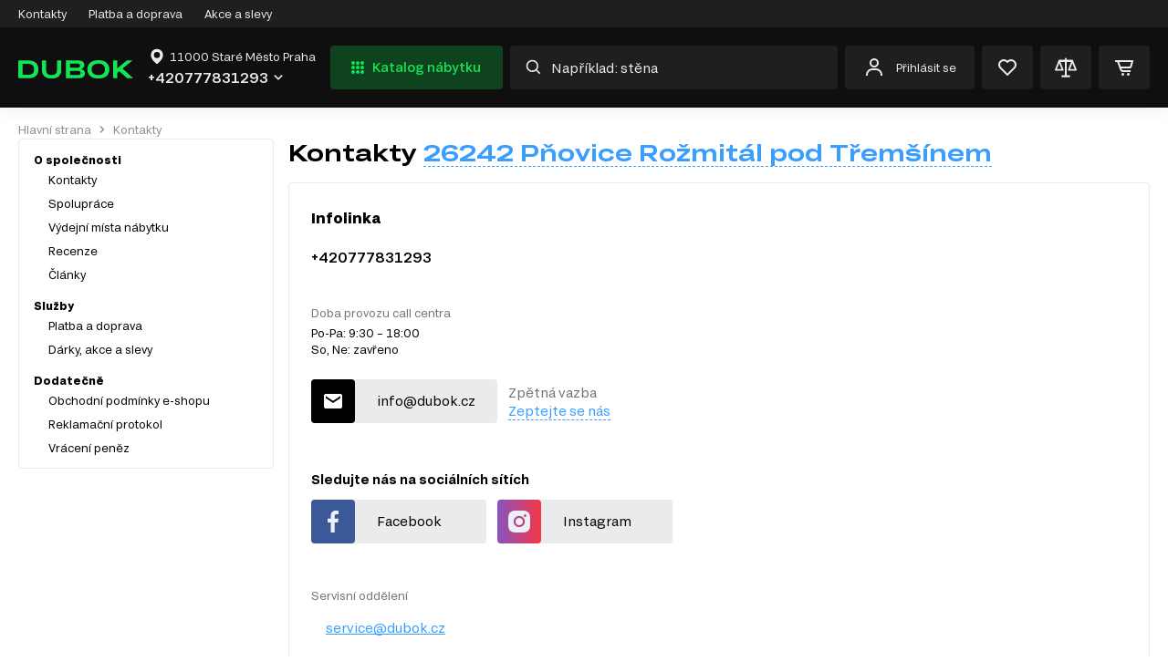

--- FILE ---
content_type: text/html; charset=utf-8
request_url: https://www.google.com/recaptcha/api2/anchor?ar=1&k=6LeN-UgqAAAAACeBXJFlzKzbdvKEqWosJo7r-mQV&co=aHR0cHM6Ly9kdWJvay5jejo0NDM.&hl=en&v=PoyoqOPhxBO7pBk68S4YbpHZ&size=invisible&anchor-ms=20000&execute-ms=30000&cb=hhv0s1fm7bzp
body_size: 48591
content:
<!DOCTYPE HTML><html dir="ltr" lang="en"><head><meta http-equiv="Content-Type" content="text/html; charset=UTF-8">
<meta http-equiv="X-UA-Compatible" content="IE=edge">
<title>reCAPTCHA</title>
<style type="text/css">
/* cyrillic-ext */
@font-face {
  font-family: 'Roboto';
  font-style: normal;
  font-weight: 400;
  font-stretch: 100%;
  src: url(//fonts.gstatic.com/s/roboto/v48/KFO7CnqEu92Fr1ME7kSn66aGLdTylUAMa3GUBHMdazTgWw.woff2) format('woff2');
  unicode-range: U+0460-052F, U+1C80-1C8A, U+20B4, U+2DE0-2DFF, U+A640-A69F, U+FE2E-FE2F;
}
/* cyrillic */
@font-face {
  font-family: 'Roboto';
  font-style: normal;
  font-weight: 400;
  font-stretch: 100%;
  src: url(//fonts.gstatic.com/s/roboto/v48/KFO7CnqEu92Fr1ME7kSn66aGLdTylUAMa3iUBHMdazTgWw.woff2) format('woff2');
  unicode-range: U+0301, U+0400-045F, U+0490-0491, U+04B0-04B1, U+2116;
}
/* greek-ext */
@font-face {
  font-family: 'Roboto';
  font-style: normal;
  font-weight: 400;
  font-stretch: 100%;
  src: url(//fonts.gstatic.com/s/roboto/v48/KFO7CnqEu92Fr1ME7kSn66aGLdTylUAMa3CUBHMdazTgWw.woff2) format('woff2');
  unicode-range: U+1F00-1FFF;
}
/* greek */
@font-face {
  font-family: 'Roboto';
  font-style: normal;
  font-weight: 400;
  font-stretch: 100%;
  src: url(//fonts.gstatic.com/s/roboto/v48/KFO7CnqEu92Fr1ME7kSn66aGLdTylUAMa3-UBHMdazTgWw.woff2) format('woff2');
  unicode-range: U+0370-0377, U+037A-037F, U+0384-038A, U+038C, U+038E-03A1, U+03A3-03FF;
}
/* math */
@font-face {
  font-family: 'Roboto';
  font-style: normal;
  font-weight: 400;
  font-stretch: 100%;
  src: url(//fonts.gstatic.com/s/roboto/v48/KFO7CnqEu92Fr1ME7kSn66aGLdTylUAMawCUBHMdazTgWw.woff2) format('woff2');
  unicode-range: U+0302-0303, U+0305, U+0307-0308, U+0310, U+0312, U+0315, U+031A, U+0326-0327, U+032C, U+032F-0330, U+0332-0333, U+0338, U+033A, U+0346, U+034D, U+0391-03A1, U+03A3-03A9, U+03B1-03C9, U+03D1, U+03D5-03D6, U+03F0-03F1, U+03F4-03F5, U+2016-2017, U+2034-2038, U+203C, U+2040, U+2043, U+2047, U+2050, U+2057, U+205F, U+2070-2071, U+2074-208E, U+2090-209C, U+20D0-20DC, U+20E1, U+20E5-20EF, U+2100-2112, U+2114-2115, U+2117-2121, U+2123-214F, U+2190, U+2192, U+2194-21AE, U+21B0-21E5, U+21F1-21F2, U+21F4-2211, U+2213-2214, U+2216-22FF, U+2308-230B, U+2310, U+2319, U+231C-2321, U+2336-237A, U+237C, U+2395, U+239B-23B7, U+23D0, U+23DC-23E1, U+2474-2475, U+25AF, U+25B3, U+25B7, U+25BD, U+25C1, U+25CA, U+25CC, U+25FB, U+266D-266F, U+27C0-27FF, U+2900-2AFF, U+2B0E-2B11, U+2B30-2B4C, U+2BFE, U+3030, U+FF5B, U+FF5D, U+1D400-1D7FF, U+1EE00-1EEFF;
}
/* symbols */
@font-face {
  font-family: 'Roboto';
  font-style: normal;
  font-weight: 400;
  font-stretch: 100%;
  src: url(//fonts.gstatic.com/s/roboto/v48/KFO7CnqEu92Fr1ME7kSn66aGLdTylUAMaxKUBHMdazTgWw.woff2) format('woff2');
  unicode-range: U+0001-000C, U+000E-001F, U+007F-009F, U+20DD-20E0, U+20E2-20E4, U+2150-218F, U+2190, U+2192, U+2194-2199, U+21AF, U+21E6-21F0, U+21F3, U+2218-2219, U+2299, U+22C4-22C6, U+2300-243F, U+2440-244A, U+2460-24FF, U+25A0-27BF, U+2800-28FF, U+2921-2922, U+2981, U+29BF, U+29EB, U+2B00-2BFF, U+4DC0-4DFF, U+FFF9-FFFB, U+10140-1018E, U+10190-1019C, U+101A0, U+101D0-101FD, U+102E0-102FB, U+10E60-10E7E, U+1D2C0-1D2D3, U+1D2E0-1D37F, U+1F000-1F0FF, U+1F100-1F1AD, U+1F1E6-1F1FF, U+1F30D-1F30F, U+1F315, U+1F31C, U+1F31E, U+1F320-1F32C, U+1F336, U+1F378, U+1F37D, U+1F382, U+1F393-1F39F, U+1F3A7-1F3A8, U+1F3AC-1F3AF, U+1F3C2, U+1F3C4-1F3C6, U+1F3CA-1F3CE, U+1F3D4-1F3E0, U+1F3ED, U+1F3F1-1F3F3, U+1F3F5-1F3F7, U+1F408, U+1F415, U+1F41F, U+1F426, U+1F43F, U+1F441-1F442, U+1F444, U+1F446-1F449, U+1F44C-1F44E, U+1F453, U+1F46A, U+1F47D, U+1F4A3, U+1F4B0, U+1F4B3, U+1F4B9, U+1F4BB, U+1F4BF, U+1F4C8-1F4CB, U+1F4D6, U+1F4DA, U+1F4DF, U+1F4E3-1F4E6, U+1F4EA-1F4ED, U+1F4F7, U+1F4F9-1F4FB, U+1F4FD-1F4FE, U+1F503, U+1F507-1F50B, U+1F50D, U+1F512-1F513, U+1F53E-1F54A, U+1F54F-1F5FA, U+1F610, U+1F650-1F67F, U+1F687, U+1F68D, U+1F691, U+1F694, U+1F698, U+1F6AD, U+1F6B2, U+1F6B9-1F6BA, U+1F6BC, U+1F6C6-1F6CF, U+1F6D3-1F6D7, U+1F6E0-1F6EA, U+1F6F0-1F6F3, U+1F6F7-1F6FC, U+1F700-1F7FF, U+1F800-1F80B, U+1F810-1F847, U+1F850-1F859, U+1F860-1F887, U+1F890-1F8AD, U+1F8B0-1F8BB, U+1F8C0-1F8C1, U+1F900-1F90B, U+1F93B, U+1F946, U+1F984, U+1F996, U+1F9E9, U+1FA00-1FA6F, U+1FA70-1FA7C, U+1FA80-1FA89, U+1FA8F-1FAC6, U+1FACE-1FADC, U+1FADF-1FAE9, U+1FAF0-1FAF8, U+1FB00-1FBFF;
}
/* vietnamese */
@font-face {
  font-family: 'Roboto';
  font-style: normal;
  font-weight: 400;
  font-stretch: 100%;
  src: url(//fonts.gstatic.com/s/roboto/v48/KFO7CnqEu92Fr1ME7kSn66aGLdTylUAMa3OUBHMdazTgWw.woff2) format('woff2');
  unicode-range: U+0102-0103, U+0110-0111, U+0128-0129, U+0168-0169, U+01A0-01A1, U+01AF-01B0, U+0300-0301, U+0303-0304, U+0308-0309, U+0323, U+0329, U+1EA0-1EF9, U+20AB;
}
/* latin-ext */
@font-face {
  font-family: 'Roboto';
  font-style: normal;
  font-weight: 400;
  font-stretch: 100%;
  src: url(//fonts.gstatic.com/s/roboto/v48/KFO7CnqEu92Fr1ME7kSn66aGLdTylUAMa3KUBHMdazTgWw.woff2) format('woff2');
  unicode-range: U+0100-02BA, U+02BD-02C5, U+02C7-02CC, U+02CE-02D7, U+02DD-02FF, U+0304, U+0308, U+0329, U+1D00-1DBF, U+1E00-1E9F, U+1EF2-1EFF, U+2020, U+20A0-20AB, U+20AD-20C0, U+2113, U+2C60-2C7F, U+A720-A7FF;
}
/* latin */
@font-face {
  font-family: 'Roboto';
  font-style: normal;
  font-weight: 400;
  font-stretch: 100%;
  src: url(//fonts.gstatic.com/s/roboto/v48/KFO7CnqEu92Fr1ME7kSn66aGLdTylUAMa3yUBHMdazQ.woff2) format('woff2');
  unicode-range: U+0000-00FF, U+0131, U+0152-0153, U+02BB-02BC, U+02C6, U+02DA, U+02DC, U+0304, U+0308, U+0329, U+2000-206F, U+20AC, U+2122, U+2191, U+2193, U+2212, U+2215, U+FEFF, U+FFFD;
}
/* cyrillic-ext */
@font-face {
  font-family: 'Roboto';
  font-style: normal;
  font-weight: 500;
  font-stretch: 100%;
  src: url(//fonts.gstatic.com/s/roboto/v48/KFO7CnqEu92Fr1ME7kSn66aGLdTylUAMa3GUBHMdazTgWw.woff2) format('woff2');
  unicode-range: U+0460-052F, U+1C80-1C8A, U+20B4, U+2DE0-2DFF, U+A640-A69F, U+FE2E-FE2F;
}
/* cyrillic */
@font-face {
  font-family: 'Roboto';
  font-style: normal;
  font-weight: 500;
  font-stretch: 100%;
  src: url(//fonts.gstatic.com/s/roboto/v48/KFO7CnqEu92Fr1ME7kSn66aGLdTylUAMa3iUBHMdazTgWw.woff2) format('woff2');
  unicode-range: U+0301, U+0400-045F, U+0490-0491, U+04B0-04B1, U+2116;
}
/* greek-ext */
@font-face {
  font-family: 'Roboto';
  font-style: normal;
  font-weight: 500;
  font-stretch: 100%;
  src: url(//fonts.gstatic.com/s/roboto/v48/KFO7CnqEu92Fr1ME7kSn66aGLdTylUAMa3CUBHMdazTgWw.woff2) format('woff2');
  unicode-range: U+1F00-1FFF;
}
/* greek */
@font-face {
  font-family: 'Roboto';
  font-style: normal;
  font-weight: 500;
  font-stretch: 100%;
  src: url(//fonts.gstatic.com/s/roboto/v48/KFO7CnqEu92Fr1ME7kSn66aGLdTylUAMa3-UBHMdazTgWw.woff2) format('woff2');
  unicode-range: U+0370-0377, U+037A-037F, U+0384-038A, U+038C, U+038E-03A1, U+03A3-03FF;
}
/* math */
@font-face {
  font-family: 'Roboto';
  font-style: normal;
  font-weight: 500;
  font-stretch: 100%;
  src: url(//fonts.gstatic.com/s/roboto/v48/KFO7CnqEu92Fr1ME7kSn66aGLdTylUAMawCUBHMdazTgWw.woff2) format('woff2');
  unicode-range: U+0302-0303, U+0305, U+0307-0308, U+0310, U+0312, U+0315, U+031A, U+0326-0327, U+032C, U+032F-0330, U+0332-0333, U+0338, U+033A, U+0346, U+034D, U+0391-03A1, U+03A3-03A9, U+03B1-03C9, U+03D1, U+03D5-03D6, U+03F0-03F1, U+03F4-03F5, U+2016-2017, U+2034-2038, U+203C, U+2040, U+2043, U+2047, U+2050, U+2057, U+205F, U+2070-2071, U+2074-208E, U+2090-209C, U+20D0-20DC, U+20E1, U+20E5-20EF, U+2100-2112, U+2114-2115, U+2117-2121, U+2123-214F, U+2190, U+2192, U+2194-21AE, U+21B0-21E5, U+21F1-21F2, U+21F4-2211, U+2213-2214, U+2216-22FF, U+2308-230B, U+2310, U+2319, U+231C-2321, U+2336-237A, U+237C, U+2395, U+239B-23B7, U+23D0, U+23DC-23E1, U+2474-2475, U+25AF, U+25B3, U+25B7, U+25BD, U+25C1, U+25CA, U+25CC, U+25FB, U+266D-266F, U+27C0-27FF, U+2900-2AFF, U+2B0E-2B11, U+2B30-2B4C, U+2BFE, U+3030, U+FF5B, U+FF5D, U+1D400-1D7FF, U+1EE00-1EEFF;
}
/* symbols */
@font-face {
  font-family: 'Roboto';
  font-style: normal;
  font-weight: 500;
  font-stretch: 100%;
  src: url(//fonts.gstatic.com/s/roboto/v48/KFO7CnqEu92Fr1ME7kSn66aGLdTylUAMaxKUBHMdazTgWw.woff2) format('woff2');
  unicode-range: U+0001-000C, U+000E-001F, U+007F-009F, U+20DD-20E0, U+20E2-20E4, U+2150-218F, U+2190, U+2192, U+2194-2199, U+21AF, U+21E6-21F0, U+21F3, U+2218-2219, U+2299, U+22C4-22C6, U+2300-243F, U+2440-244A, U+2460-24FF, U+25A0-27BF, U+2800-28FF, U+2921-2922, U+2981, U+29BF, U+29EB, U+2B00-2BFF, U+4DC0-4DFF, U+FFF9-FFFB, U+10140-1018E, U+10190-1019C, U+101A0, U+101D0-101FD, U+102E0-102FB, U+10E60-10E7E, U+1D2C0-1D2D3, U+1D2E0-1D37F, U+1F000-1F0FF, U+1F100-1F1AD, U+1F1E6-1F1FF, U+1F30D-1F30F, U+1F315, U+1F31C, U+1F31E, U+1F320-1F32C, U+1F336, U+1F378, U+1F37D, U+1F382, U+1F393-1F39F, U+1F3A7-1F3A8, U+1F3AC-1F3AF, U+1F3C2, U+1F3C4-1F3C6, U+1F3CA-1F3CE, U+1F3D4-1F3E0, U+1F3ED, U+1F3F1-1F3F3, U+1F3F5-1F3F7, U+1F408, U+1F415, U+1F41F, U+1F426, U+1F43F, U+1F441-1F442, U+1F444, U+1F446-1F449, U+1F44C-1F44E, U+1F453, U+1F46A, U+1F47D, U+1F4A3, U+1F4B0, U+1F4B3, U+1F4B9, U+1F4BB, U+1F4BF, U+1F4C8-1F4CB, U+1F4D6, U+1F4DA, U+1F4DF, U+1F4E3-1F4E6, U+1F4EA-1F4ED, U+1F4F7, U+1F4F9-1F4FB, U+1F4FD-1F4FE, U+1F503, U+1F507-1F50B, U+1F50D, U+1F512-1F513, U+1F53E-1F54A, U+1F54F-1F5FA, U+1F610, U+1F650-1F67F, U+1F687, U+1F68D, U+1F691, U+1F694, U+1F698, U+1F6AD, U+1F6B2, U+1F6B9-1F6BA, U+1F6BC, U+1F6C6-1F6CF, U+1F6D3-1F6D7, U+1F6E0-1F6EA, U+1F6F0-1F6F3, U+1F6F7-1F6FC, U+1F700-1F7FF, U+1F800-1F80B, U+1F810-1F847, U+1F850-1F859, U+1F860-1F887, U+1F890-1F8AD, U+1F8B0-1F8BB, U+1F8C0-1F8C1, U+1F900-1F90B, U+1F93B, U+1F946, U+1F984, U+1F996, U+1F9E9, U+1FA00-1FA6F, U+1FA70-1FA7C, U+1FA80-1FA89, U+1FA8F-1FAC6, U+1FACE-1FADC, U+1FADF-1FAE9, U+1FAF0-1FAF8, U+1FB00-1FBFF;
}
/* vietnamese */
@font-face {
  font-family: 'Roboto';
  font-style: normal;
  font-weight: 500;
  font-stretch: 100%;
  src: url(//fonts.gstatic.com/s/roboto/v48/KFO7CnqEu92Fr1ME7kSn66aGLdTylUAMa3OUBHMdazTgWw.woff2) format('woff2');
  unicode-range: U+0102-0103, U+0110-0111, U+0128-0129, U+0168-0169, U+01A0-01A1, U+01AF-01B0, U+0300-0301, U+0303-0304, U+0308-0309, U+0323, U+0329, U+1EA0-1EF9, U+20AB;
}
/* latin-ext */
@font-face {
  font-family: 'Roboto';
  font-style: normal;
  font-weight: 500;
  font-stretch: 100%;
  src: url(//fonts.gstatic.com/s/roboto/v48/KFO7CnqEu92Fr1ME7kSn66aGLdTylUAMa3KUBHMdazTgWw.woff2) format('woff2');
  unicode-range: U+0100-02BA, U+02BD-02C5, U+02C7-02CC, U+02CE-02D7, U+02DD-02FF, U+0304, U+0308, U+0329, U+1D00-1DBF, U+1E00-1E9F, U+1EF2-1EFF, U+2020, U+20A0-20AB, U+20AD-20C0, U+2113, U+2C60-2C7F, U+A720-A7FF;
}
/* latin */
@font-face {
  font-family: 'Roboto';
  font-style: normal;
  font-weight: 500;
  font-stretch: 100%;
  src: url(//fonts.gstatic.com/s/roboto/v48/KFO7CnqEu92Fr1ME7kSn66aGLdTylUAMa3yUBHMdazQ.woff2) format('woff2');
  unicode-range: U+0000-00FF, U+0131, U+0152-0153, U+02BB-02BC, U+02C6, U+02DA, U+02DC, U+0304, U+0308, U+0329, U+2000-206F, U+20AC, U+2122, U+2191, U+2193, U+2212, U+2215, U+FEFF, U+FFFD;
}
/* cyrillic-ext */
@font-face {
  font-family: 'Roboto';
  font-style: normal;
  font-weight: 900;
  font-stretch: 100%;
  src: url(//fonts.gstatic.com/s/roboto/v48/KFO7CnqEu92Fr1ME7kSn66aGLdTylUAMa3GUBHMdazTgWw.woff2) format('woff2');
  unicode-range: U+0460-052F, U+1C80-1C8A, U+20B4, U+2DE0-2DFF, U+A640-A69F, U+FE2E-FE2F;
}
/* cyrillic */
@font-face {
  font-family: 'Roboto';
  font-style: normal;
  font-weight: 900;
  font-stretch: 100%;
  src: url(//fonts.gstatic.com/s/roboto/v48/KFO7CnqEu92Fr1ME7kSn66aGLdTylUAMa3iUBHMdazTgWw.woff2) format('woff2');
  unicode-range: U+0301, U+0400-045F, U+0490-0491, U+04B0-04B1, U+2116;
}
/* greek-ext */
@font-face {
  font-family: 'Roboto';
  font-style: normal;
  font-weight: 900;
  font-stretch: 100%;
  src: url(//fonts.gstatic.com/s/roboto/v48/KFO7CnqEu92Fr1ME7kSn66aGLdTylUAMa3CUBHMdazTgWw.woff2) format('woff2');
  unicode-range: U+1F00-1FFF;
}
/* greek */
@font-face {
  font-family: 'Roboto';
  font-style: normal;
  font-weight: 900;
  font-stretch: 100%;
  src: url(//fonts.gstatic.com/s/roboto/v48/KFO7CnqEu92Fr1ME7kSn66aGLdTylUAMa3-UBHMdazTgWw.woff2) format('woff2');
  unicode-range: U+0370-0377, U+037A-037F, U+0384-038A, U+038C, U+038E-03A1, U+03A3-03FF;
}
/* math */
@font-face {
  font-family: 'Roboto';
  font-style: normal;
  font-weight: 900;
  font-stretch: 100%;
  src: url(//fonts.gstatic.com/s/roboto/v48/KFO7CnqEu92Fr1ME7kSn66aGLdTylUAMawCUBHMdazTgWw.woff2) format('woff2');
  unicode-range: U+0302-0303, U+0305, U+0307-0308, U+0310, U+0312, U+0315, U+031A, U+0326-0327, U+032C, U+032F-0330, U+0332-0333, U+0338, U+033A, U+0346, U+034D, U+0391-03A1, U+03A3-03A9, U+03B1-03C9, U+03D1, U+03D5-03D6, U+03F0-03F1, U+03F4-03F5, U+2016-2017, U+2034-2038, U+203C, U+2040, U+2043, U+2047, U+2050, U+2057, U+205F, U+2070-2071, U+2074-208E, U+2090-209C, U+20D0-20DC, U+20E1, U+20E5-20EF, U+2100-2112, U+2114-2115, U+2117-2121, U+2123-214F, U+2190, U+2192, U+2194-21AE, U+21B0-21E5, U+21F1-21F2, U+21F4-2211, U+2213-2214, U+2216-22FF, U+2308-230B, U+2310, U+2319, U+231C-2321, U+2336-237A, U+237C, U+2395, U+239B-23B7, U+23D0, U+23DC-23E1, U+2474-2475, U+25AF, U+25B3, U+25B7, U+25BD, U+25C1, U+25CA, U+25CC, U+25FB, U+266D-266F, U+27C0-27FF, U+2900-2AFF, U+2B0E-2B11, U+2B30-2B4C, U+2BFE, U+3030, U+FF5B, U+FF5D, U+1D400-1D7FF, U+1EE00-1EEFF;
}
/* symbols */
@font-face {
  font-family: 'Roboto';
  font-style: normal;
  font-weight: 900;
  font-stretch: 100%;
  src: url(//fonts.gstatic.com/s/roboto/v48/KFO7CnqEu92Fr1ME7kSn66aGLdTylUAMaxKUBHMdazTgWw.woff2) format('woff2');
  unicode-range: U+0001-000C, U+000E-001F, U+007F-009F, U+20DD-20E0, U+20E2-20E4, U+2150-218F, U+2190, U+2192, U+2194-2199, U+21AF, U+21E6-21F0, U+21F3, U+2218-2219, U+2299, U+22C4-22C6, U+2300-243F, U+2440-244A, U+2460-24FF, U+25A0-27BF, U+2800-28FF, U+2921-2922, U+2981, U+29BF, U+29EB, U+2B00-2BFF, U+4DC0-4DFF, U+FFF9-FFFB, U+10140-1018E, U+10190-1019C, U+101A0, U+101D0-101FD, U+102E0-102FB, U+10E60-10E7E, U+1D2C0-1D2D3, U+1D2E0-1D37F, U+1F000-1F0FF, U+1F100-1F1AD, U+1F1E6-1F1FF, U+1F30D-1F30F, U+1F315, U+1F31C, U+1F31E, U+1F320-1F32C, U+1F336, U+1F378, U+1F37D, U+1F382, U+1F393-1F39F, U+1F3A7-1F3A8, U+1F3AC-1F3AF, U+1F3C2, U+1F3C4-1F3C6, U+1F3CA-1F3CE, U+1F3D4-1F3E0, U+1F3ED, U+1F3F1-1F3F3, U+1F3F5-1F3F7, U+1F408, U+1F415, U+1F41F, U+1F426, U+1F43F, U+1F441-1F442, U+1F444, U+1F446-1F449, U+1F44C-1F44E, U+1F453, U+1F46A, U+1F47D, U+1F4A3, U+1F4B0, U+1F4B3, U+1F4B9, U+1F4BB, U+1F4BF, U+1F4C8-1F4CB, U+1F4D6, U+1F4DA, U+1F4DF, U+1F4E3-1F4E6, U+1F4EA-1F4ED, U+1F4F7, U+1F4F9-1F4FB, U+1F4FD-1F4FE, U+1F503, U+1F507-1F50B, U+1F50D, U+1F512-1F513, U+1F53E-1F54A, U+1F54F-1F5FA, U+1F610, U+1F650-1F67F, U+1F687, U+1F68D, U+1F691, U+1F694, U+1F698, U+1F6AD, U+1F6B2, U+1F6B9-1F6BA, U+1F6BC, U+1F6C6-1F6CF, U+1F6D3-1F6D7, U+1F6E0-1F6EA, U+1F6F0-1F6F3, U+1F6F7-1F6FC, U+1F700-1F7FF, U+1F800-1F80B, U+1F810-1F847, U+1F850-1F859, U+1F860-1F887, U+1F890-1F8AD, U+1F8B0-1F8BB, U+1F8C0-1F8C1, U+1F900-1F90B, U+1F93B, U+1F946, U+1F984, U+1F996, U+1F9E9, U+1FA00-1FA6F, U+1FA70-1FA7C, U+1FA80-1FA89, U+1FA8F-1FAC6, U+1FACE-1FADC, U+1FADF-1FAE9, U+1FAF0-1FAF8, U+1FB00-1FBFF;
}
/* vietnamese */
@font-face {
  font-family: 'Roboto';
  font-style: normal;
  font-weight: 900;
  font-stretch: 100%;
  src: url(//fonts.gstatic.com/s/roboto/v48/KFO7CnqEu92Fr1ME7kSn66aGLdTylUAMa3OUBHMdazTgWw.woff2) format('woff2');
  unicode-range: U+0102-0103, U+0110-0111, U+0128-0129, U+0168-0169, U+01A0-01A1, U+01AF-01B0, U+0300-0301, U+0303-0304, U+0308-0309, U+0323, U+0329, U+1EA0-1EF9, U+20AB;
}
/* latin-ext */
@font-face {
  font-family: 'Roboto';
  font-style: normal;
  font-weight: 900;
  font-stretch: 100%;
  src: url(//fonts.gstatic.com/s/roboto/v48/KFO7CnqEu92Fr1ME7kSn66aGLdTylUAMa3KUBHMdazTgWw.woff2) format('woff2');
  unicode-range: U+0100-02BA, U+02BD-02C5, U+02C7-02CC, U+02CE-02D7, U+02DD-02FF, U+0304, U+0308, U+0329, U+1D00-1DBF, U+1E00-1E9F, U+1EF2-1EFF, U+2020, U+20A0-20AB, U+20AD-20C0, U+2113, U+2C60-2C7F, U+A720-A7FF;
}
/* latin */
@font-face {
  font-family: 'Roboto';
  font-style: normal;
  font-weight: 900;
  font-stretch: 100%;
  src: url(//fonts.gstatic.com/s/roboto/v48/KFO7CnqEu92Fr1ME7kSn66aGLdTylUAMa3yUBHMdazQ.woff2) format('woff2');
  unicode-range: U+0000-00FF, U+0131, U+0152-0153, U+02BB-02BC, U+02C6, U+02DA, U+02DC, U+0304, U+0308, U+0329, U+2000-206F, U+20AC, U+2122, U+2191, U+2193, U+2212, U+2215, U+FEFF, U+FFFD;
}

</style>
<link rel="stylesheet" type="text/css" href="https://www.gstatic.com/recaptcha/releases/PoyoqOPhxBO7pBk68S4YbpHZ/styles__ltr.css">
<script nonce="-8yEc2E89-0kBiT-awb8ag" type="text/javascript">window['__recaptcha_api'] = 'https://www.google.com/recaptcha/api2/';</script>
<script type="text/javascript" src="https://www.gstatic.com/recaptcha/releases/PoyoqOPhxBO7pBk68S4YbpHZ/recaptcha__en.js" nonce="-8yEc2E89-0kBiT-awb8ag">
      
    </script></head>
<body><div id="rc-anchor-alert" class="rc-anchor-alert"></div>
<input type="hidden" id="recaptcha-token" value="[base64]">
<script type="text/javascript" nonce="-8yEc2E89-0kBiT-awb8ag">
      recaptcha.anchor.Main.init("[\x22ainput\x22,[\x22bgdata\x22,\x22\x22,\[base64]/[base64]/[base64]/[base64]/cjw8ejpyPj4+eil9Y2F0Y2gobCl7dGhyb3cgbDt9fSxIPWZ1bmN0aW9uKHcsdCx6KXtpZih3PT0xOTR8fHc9PTIwOCl0LnZbd10/dC52W3ddLmNvbmNhdCh6KTp0LnZbd109b2Yoeix0KTtlbHNle2lmKHQuYkImJnchPTMxNylyZXR1cm47dz09NjZ8fHc9PTEyMnx8dz09NDcwfHx3PT00NHx8dz09NDE2fHx3PT0zOTd8fHc9PTQyMXx8dz09Njh8fHc9PTcwfHx3PT0xODQ/[base64]/[base64]/[base64]/bmV3IGRbVl0oSlswXSk6cD09Mj9uZXcgZFtWXShKWzBdLEpbMV0pOnA9PTM/bmV3IGRbVl0oSlswXSxKWzFdLEpbMl0pOnA9PTQ/[base64]/[base64]/[base64]/[base64]\x22,\[base64]\\u003d\\u003d\x22,\x22RsKDfUbCiipawoJCw5zCh2RfdCRHw7zCg2Aswrp1A8OPHcOeBSgpISBqwpzCp2B3woDCkVfCu0zDkcK2XUrCkE9WFcOlw7F+w6ASHsOxIlsYRsOFV8KYw6xbw5cvNgZha8O1w4HCp8OxL8KkAi/CqsKHMcKMwp3DlcOfw4YYw6bDrMO2wqp/Jioxwo3DjMOnTVfDtcO8TcOXwr80UMOIQ1NZWhzDm8K7csKOwqfCkMOxcG/CgRTDr2nCpxpyX8OAMsORwozDj8OJwq9ewqpkTHhuOcOEwo0RGsOLSwPCjsKEbkLDqzcHVER0NVzCscKkwpQvLxzCicKCdkTDjg/CvsKkw4N1CcOrwq7Ck8KxbsONFWvDs8KMwpMFwqnCicKdw5jDgELCkm0Dw5kFwqI9w5XCi8KlwpfDocOJRMK1LsO8w450wqTDvsKlwr9Ow6zCgh9eMsKjP8OaZXPCt8KmH3HClMO0w4cmw7hnw4MJHcOTZMKow6MKw5vCvmHDisKnwp/CiMO1Gw0gw5IAVMKRasKfZsK+dMOqSDfCtxMgwpnDjMOJwoPCpFZod8K5TUgMSMOVw65ZwpxmO3HDlRRTw5Rlw5PCmsKvw7cWA8O9wqHCl8O/FGHCocKvw7MCw5xew7MkIMKkw759w4N/ATnDux7Cl8KFw6Utw704w53Cj8KsJcKbXybDuMOCFsOSGXrCmsKBHhDDtm1kfRPDtCvDu1kNe8OFGcKCwqPDssK0QcKewro7w5cQUmEYwrEhw5DCs8O7YsKLw6M4wrY9McK3wqXCjcONwp0SHcK3w7Rmwp3ChkLCtsO5w6XCscK/[base64]/w5PCmMO3XHUDecOBIsOzw53ChMO9RcKcw6kgJcKcwo/DqjpXV8KDd8OnIMO6NsKvCCrDscOdVUtwNz9Ywq9GFh9HKMKbwqZfdjBQw58Yw4HCjxzDpkd8wptqeyTCt8K9wqMLDsO7wrEvwq7DonfChyxwGUnClsK6N8OsBWTDvl3DtjMkw7HCh0RNOcKAwpduQizDlsOOwoXDjcOAw6bCkMOqW8OgOMKgX8OFUMOSwrp/RMKyexcWwq/DkErDjMKJS8Oqw4wmdsOZQcO5w7xqw7MkwovCvMK/RC7DmgLCjxAAwqrCilvClMOFdcOIwpIRcsK4Oyh5w54tUMOcBB0iXUlPwqPCr8Kuw4TDsicHccKnwoVyF0vDtTQ9d8OLW8Kjwqpqw6Bqw75EwpHDmcK1JsObecKFwoDDnVfDmEIywpfCt8KrGMOdUMO+b8OTUMO8HMKocsKLCAdkdcOfPQtxHHYKwqwgJsODw7/CpMOKwqTCsnLDhzzCrcOlZMK9Y0h0wpIiOxpMLcKww6IzH8Oqw7/CosOhLWoZd8K7wpvCnnRWwqvCkB3CiT11w6BkSRwjw7XDg113SErCix5Gw4HCjgLCrFUDw6hYCMKIw63DqB/[base64]/FsOWw6DDnMOeZsKUGMO8w6rCjTc2w4fCvcKiZcK7EzTCgkUAwpzCosKhw67Dt8KAw6MmIsO3w5k9EMOgEHgywqDDtG8MBlw8Fh3DnmzDnhxpWBfCv8O5w59Cd8K0Ox56wpJhfsOOw7Jzw6HCsHArJMOtw4RJfMKmw7wdc2N/wppOwowFwr3DtMKrw5DDs1NYw48dw6jDvg1xb8KNwpp9fsKOPgzCmi/DtEg8esKbT1bCnQl2P8K5JsKlw6XChxzDulddwr4swr0Vw6p3w4PDrsK2w6nDk8KdP0TDsyp1REgPVCxcwpQcwqJrwr8Cw51lChnCnRXCn8K2woNHw6Ngw4/[base64]/Cs8KdKcKJcwRvd2bDv8O7OcOhJH0Iw4pRw5rDhxYIw6fDpsK+wpc+w6wTeFUfOy9Owq9EwpHCgls7b8Kiw5zCmwAxfSzDoCR5HsKuRsOzSRfDoMO0wrQQI8KjMA92w4sFw73DtsO4Lz/DuGfDjcKpG04zw5LCpMKpw67Cu8OFwpDCsHkRwpHCizfCusOhIlRhYTYMwqHCt8Okw6TClMK0w7cZSQNzTU0gwo3CtWDDjGzCisOVw7nDocKHdljDkk/[base64]/DjsKYwr09D8Kxwp/DrGXCl8KdNxxtGsKyQ8OmwqjCscKPw6sTwqjDmEIdw6rDgMKkw55kKcOkfcKzVFTCtcOBIsK0wqUIGU8gBcKhwoFBwppSB8KEJMKiw6DDgBPCi8KWUMOzQl/CssK9TcKZJcOiw5JQwo7DksOTWQ09VsOEcwQZw6ZIw7F/[base64]/wqTDnBzCtMKlwp1Fw7FiwqLDnDh7T8KnB304wpdPw5cEwq/CgA41a8K8w4ZLwr/Du8Ohw4TCsQ8mCHnDrcOLwoQ4w6/CsHJsWMOTX8KIw59jwq0OeVPCusO/wrTDqy1cw4XCt2oMw4PDs2Mnw7/[base64]/CmsKoRMKJX2YUCnI4c2pgwqMDFiHDj8OqwrUXCjM/w54hDkbCi8Osw6LCnUnDmsOucMOYf8KBw40yW8OJEAk6aAM/cmzDhALDvcOzZMKJw5DDrMKgdyvDvcKFRRXCrcKhFQp9McKmW8OXwpvDlxTDh8K+w6nDscOawr/[base64]/XcO2wq/[base64]/w7LCucKmwokkwr8cwo7DgD5fw57DrXNWwr/[base64]/CuVkJLMK/NcONw43Cv3jCkE4+wq0bTsOBCQE0wp5TAH7DtsKaw4x1wrZ3eHzDn3IQfcKvw6J9HMO1H2DCkMK8wq3DhCDDm8OCwpF0w5ddWsOBScKiw4zDk8KZeB3Dk8KJw5zDlMOELnvDtk/DkwECwpw/wr/[base64]/[base64]/DusKqwrrCjWVvwqLChsOMc8O5woc/GgvCgMOqQgAdw6nDpDbDlwR7wr1YBkx7amnChm3CmcO8IwrDlMK3wpAPecKYwpHDk8Okw4DCrsKzwrvCs0DCsnPDncK7XnHCt8OheT3DoMO/wovDt2jDn8KsQxDDr8KTPMK/wqzDnlbDgEJjwqgzNT3CuMOjPcOxaMKgAMKnDcKtwo0CBGjCpQ/[base64]/DrlvCgMO8w7tpNRdwwrrCiXxewqV9PMOpw6HDqHZjw53DtMKFH8KwHgXCuyTDt350wpp6wqs7DcKEb2Nww77CtsOQwoPCssODwoTDn8OYDsKsfsKjwqvCtMKdw53DnMKeJsKHwpAVwp1xTMOXw6jCnsO9w4bDscOfw5PCsw5ewr/CtHcRCyjCtjbClAMWwoTDkcO3Q8O0woLDicKRwoo6X03ChSTCvsK8w7PCrDMNwo0SX8Ozw7HCisKrw4HClMOTI8OfWsKpw57DjsOyw4jChQXCiUM/w5LCglXCjVQbwoPCnRd5wojDuVdKwrvCpXzCuE/[base64]/w6HClMK7XsKPH8OrRHTChsO+bwlqw4t+RcKuHsKswpzDiDZILnDDrkw9w6FJw44lPyxoAsOaQMOZwqYewrJzw6dkUcOUwq5dw58xYsKRBcOAwo8tw5bDosKwKgpIKxTCnMOKwr/CksOow5XChcKywrhhPVXDpcO5ZcOww6/Csyd6fcKtw6p3ImLChsKmwrjDmhTDnsKuKDDDqg3Cp3NYXcOSWjPDs8OAwq80wqTDk1kpDXNhNsOwwp8LVMKsw6oFDFzCu8OxIEnDi8Ohw7FWw4jCgMKGw7RRVxEpw6/[base64]/DuU/DrALDsnJhw7hnMU/DvMOSwozCgsKaw5nCo8OdScKlV8Oww5fCokrCtsKnwpgKwobCvnxfw7/DlMKmARoPwqzDoAbDtR7ChcOfw7rCvkY7wq5Uw7zCq8OLIcKIR8OeYHJnByU/XMKGwo8Sw5o6e0AYZcOmCnkqDR7DmzlRS8OCKhY8KMKiK1PCvUrCnWIVw4N+w4jCo8Kzw65bwp3DpTosBDZLwr7DoMO4w4PCnGPDtHzDosKxwocYw7/ChgoWwoPCiFHDgMKow77DoEAewrAqw751w4jDg13DukTDunfDhMKpIzLDg8KBwpPCrGslwp5zfMKlwqwMOsKieMKOw4bDgcOQdhzDpMKdwoZuwqtOwofClDBtIEnDlcKDw6bCuBxbU8KIwq/Cl8KbQSnDiMK0w7Z8X8Kvw4IvZcOqw4wwNMOucjPDosOoesOYaknDujxNwo0QbnvCscKvwonDg8OWwpXDtMOqZWxrwoLDl8Kvwrw7THzChsOnYGrDg8OYFmzDicOQwocvTMOLMsKMw4h7V2rDtcKzw6jDmyvCvMK0w6/CiXLDmcK7wp8ic1hwA1J2wpPDu8OzRiHDugE9ccOtw7JGw7oRw70COmnCncOfAl/CrcKsCsOtw7DCrixjw7rCkiROwpBUwrzDhCLDq8OKwrB6GcK+woDDr8KJw6XCuMKkwrRmPATDtRRYaMOAwofCucKow6bCkcKvw57CssKwKsOqSHfCssOSw6Y/[base64]/CiTjCizxlKE98bgYPwqR5w7nCrsO5wqvCqsKePsOVw5pCwqcnw7sxwq/Dl8OhwrDDg8KiPMK1Eycnf0VPXcO4w5RFwrkKwqUlwqLCpyYmJnZQbcKjL8KMWk7CrMOZfyRUwrHCu8OvwoLChXfDvUfDn8OhwpnCmMKtw4h1wr3DucONw7LCnjh1OsK+wpTDvcKHw7Z2fcOrw7vCtcOEw554LcOLJA7CkV0HwqTCqsO/IWTDpTh4w617YWBsdWTCrMO0YDIrw6NswphiTGJVNHUcw5fDi8KBwpB/wpQFIGgnUcKaPQpcCcK1wpHCocKXSMO6VcO3w5TDq8K3IsKYFMO/[base64]/DhMKrwo/Dr2JYwoV2w5oow4fDrsKiQ8KRw4p0JcOTUcOodz7CgcK0wognw7/Clx/Cuy14einCkwcpwp3DjUIZeXTChCbCk8KQXsOOwoJJRzLDvMO0aWAlwrPCkcOew5LDp8KjdsK1w4JnMnbDqsOKdmJhw6zCqhjDlsOgw5zDrj/ClEHCuMOyUm9taMKRw44AVRfDq8KMw60RAi/DrcOvVsK4XQg6PcKhaSM3D8KTUsKGOwwqbcKMwr3DjsK0PMKdQSUtw4PDmx0rw5TCliLDgcOAw682AW7CkcKjWsKHG8OrasKPKQFjw7MWw6DCmyTDhMOCMzLCgMKgwoDDhMKSKsKiAGA6GsK+w5bCogIbYUwKwpvDhMOMIsOWGAZ/Q8OQwr7DmcKGw79Kw5fDpcK/eC3Cmmh5ZSENRcOAw6RRwqnDrkTDhsKjJcO/TsOCaFciwoZmUQB2R2N3w4Esw6DDvsKxJMKIwqrDvl7DmcKYesKNw55/w6law4YRckFTRwTDoi4yfcKqwoJUQxrDscOHW2l9w7Vmb8OIHcOkcg0Bw6wxCcKCw4nCnsK8fBHCjcOyN3wmw78hXTx+bcKgwrbCoVF9N8OLw7HCs8KVwq3CogrChcK4w6LDhMOVdcONwpvDs8O3L8KAwqnDn8Ojw7U0fMOFwo48w7/CiAhmwrEvw6oVwpIRYRbCvx9Ww7E2QMOEd8OlecKJwrVUE8KxdsKTw6jCtcOCfcKvw6PCuCoULnrCm3/[base64]/TlvDh8K7wpYwwrJWSsK5a0bDn2l8QsKNw4TDvXF/Bm8Cw4LCvjNWw5YJw4LCmDXDv1trEcK4eGDChsKlwos5QhvDmD7DtCkUwr7DvMOLfMOJw4Bcw7vCtcK3P1IPGsORw4rCs8K/c8O7TzrDi2ENdsOEw6/CvDlnw54wwrpQSUjDncOreizCv3xCV8KOw6cEdGLCjXvDvsK9w5fDpBvCncKsw6Rsw7/DnkxPW2oHNglLwpk6wrTCjCDCrCzDj2Jew7V8BGQkATjDqsKpE8Ocw79QUgFUeDXDrMKuWB9gTldxbcOXSsKQcyJjew/CpsODW8KPGWlASAd+ZSo0wpPDmwx1CMKswqrChAHCuCRiw4c/woEcM1kiw5nDn0TCuW3Cg8KGw71fw5QPXcOZw6x0wrjCv8K3GmbDmMOpf8KPKcOiw57DpcO1w6XCuRXDlyozVhHCoDFaOjrCosO+w5Fvwo7Dv8KQw43DiQg+w6sWMmLCvDknwp/CuBzDpWcgworDpFjDsD/CqMKFw7otWsOUJsKzw7TDuMKCS0MFw4PCrsOtKBA1bcOXcxvDgz0Ew5HDqExdesOQwqFJThXDjWE1w7LDmMOSwrJbwrBIwp7DnMO/wqNRMEvCqT9/wpNkw4XCrcOVdsKXw73DlsKvEA1xw4EtQMKhG0jDumt3LGrCtcK6CEzDscK9w4zDrzBQwo/CusOCwrY4w7LCmcOWw5/CrcKDMsKHXURcFcOzwqQFG2HCv8OkwpzDq0bDv8Okw53Cq8KRTm9SfE3CmDrCmMKwICfDjmPDoVPCq8OqwrBbw5tQw6/[base64]/DrgLDk8KIUsK8X8K/wprDksK+cgDCrMOiwrvCtzgZw7vCnV9sSMKaXH1jwqnDrFbCosKSwr/DucOiw4YLdcOOwpPCksO1DcO+woJlwqfDuMK0w53ChcKxHkYIwr5PLynDjlPDrW3CjBjCqWLDqcO8UFEQw7bCsy3Dl28sYwnCk8K9DcOkwoXCqMO9HMOOw7HDg8ObwopJfxJgF0EqW1wSw4nCgsKHwpbDlERxUjBIw5PCgyBmDsOCdWI/ZMOAFnB1dC7CgcOtwoIDKXrDhjTDnmHClsKLWcOxw40Le8Orw5nDtn7CkRjCuyPDksKvDEQlwo5kwo7CoEHDtTkJw7lJJAwNe8KJIsOEw67CvsO5V0rDi8KoUcO2wrYqFsKmw5Qqw5nDkzklb8KpfShuSsKvwr06w4DDnQXDjkN2Ml/Dn8K7wrgywoPCinrCusKkwrwOw6NXICTCsyJ0wrnDtMKHFMKfw4JVw6BpVsOBY0gGw4LCsgDDncOlwpkyC2Y7J2jCtGDCkXIQwrDDoxrCi8OScUbChsKSYW/Cj8KfU2Jiw4vDg8O/wrzDisOBJl0lS8OZw6ZVEnVRwqM/BsKabcO6w4xqe8OpDC88VsOXYsKXw5HCrsOuwpoLVcKQPxHCgcO6IEfCkcK/[base64]/w7IwSsOowoPChsOSTsKybFLCrcO/GS7CtMK/EsO6w5HDn3bCn8OFw5jDkEPCnQnChlfDgh8Swp5Ww7MBScODwpgyfQ9/wrjDmy3DrMOSXMKwB1XDosKiw7bDpngDwqcaRsOyw7Ixw6RwBsKRcMKowrhqJmAkOcOAw5hFf8Kfw6LCpsKYLsKZG8OCwrfCqXIgIzBVw55xTQXDqiLDjDUKwoHDv0dPc8Ocw4LDisOXwrdRw6DCrXl2KcKJd8K9wqxZw7LDvsOWwq/CvMK8w7vCrsKxdFvDigJkQcKTMHhBQsO4EMKLwqDDtMONbALCmnHCmSjClhRVwql6w5MBCcKTwrLDoGgEY290w4d1HDlmw43CnUVlw5gfw7dPwqZqL8OIT1gRwq/CtF/Ci8Oxw6nCo8OhwqgSAwTCoho5w6PCp8KowpcJwr9dwoDDknzDr3PCr8OCS8KZwpobSghWWsO0R8KIcn1LUHwFScOiN8OJasO/[base64]/wrheTwsnw6hTw4LChTwDZTF6w71oScOfPcKswr/[base64]/w7UIw45VasOvw7AMPsOiMjB3f8O0w4kSw7bCilAAWxxgw7dBwo/DsTp4wpfDksOgaAhBI8K2OwzCsyvCr8KQc8OjLErDonHCr8K/ZcKewqxiwr/CpsKTCk7CtsOxSkVgwqJ2SCPDvUrChznDn1zCgV9Ew6wAw79nw5B/[base64]/CvcKMw5rDl8KIwoJMD3RHw7dhfsKPwrZVw6k0MsOGLzHDksKOw5DDg8OSwoTDkQVcw5sjMcK5w47DoCvDsMOkEMO1w5l+w4I4wpx4wo1eZ0vDk001w6sGR8Ovw61hFMKLZMOjED9Ww5XDsgDCt03ChhLDuU7CjEvDtkc/[base64]/CmsKxw4jCkMKuUxZnwr7CmCVeCcKRw6bCtCwdL3bDocK/woIkw43DvnxEGMKzwqDCiSLDsmpKwrrCgMOnw57Ch8K2w75GXsOoS0EVVMOeVFxPEStzw5bDmwBgwq9CwrNIw47DjRVBwpjDpB4ywoBXwqNzWC7Do8KUwqxIw5lBOFtiw7B+w6nCoMKQOwhiGG/DqBrDl8OSwrPDswRRw7cKw6LCsRLChcK7wo/DhFRxw79Gw605RMKswpfDujTDsF0EO2VswqfCsWfDgyrCmFBwwq/CmXbCln8pwrMPw4fDoE7DpcKLKMKLwrvDrMK3w6o4JRdPw59RAcK9w63CqEDCk8Kqw5dLwrPDm8KMwpDCoWNZw5LDrQxPYMOfPxghwqXDp8OYwrbCiBECV8OaCcOvw7VBfMOLEF5kwod/[base64]/DkcOFw7FUNWDCpzjDo8OJw5YBwr3DsMOaeh7DjsOew6AKecKnwp7Dk8KTGiokUEXDvnI/wpJWAsK/KMO1wrklwoQaw4HDuMOKF8KWw45rworCm8OAwpklw4PCpG3DsMO/[base64]/CvEkPwq5fM27CmMO3w4ZOelTDl0HDnMOQJB/DtMKQNUV2E8KQbRhcwo3Ch8ORQUhVw555agwsw4sIBiTDvMKFwp4MG8OPwoXCh8KeAVXCvsOuw6nCsSbDqsKiwoAZw5UcfnvCvMK+esKYVjrCtcKyAkLClsOxwrAqUwQUwrA7G2VcWsOEw7BVwqrCssO8w7tYFx/CoX4kwopUw4RXw5QHw6cOw4rCo8Oww5YLeMKISSvDgsKuwoNgwqzDqEnDqMOTw5QlJWlkw53DucK5w7UPICFLw5HCrWnCpcK3VsOVw7zCsX97wpZHwqUyw7jCqsKgw5UBcVzDkm/Dti/Cv8OTX8KUwohNw5DDocOMeQPCgVnDnnXCsVvDp8K4T8OvcsK3VFDDpcO/w5TCh8OLD8Kbw7rDvsK4bMKdBcKfJMOMw4VGU8OBAMOGw6HCn8KAwp8jwqVewroBw50Yw6nDu8KHw4nCu8KfQTpxHw1UXVN6wp01w7zDtcO1w5fCqUHCtsKsaxQ1wrZpE1Qpw6sAVwzDmhXCs2UcwpNlw6gKwpspw54Zwr/CjAJWXsKuw6bDqXw8wrDCr27CjsKgWcKLwojDlcKbw7DCjcO2w4nDkizDkHwjw77ChWdzEsKjw6M3wo/DpybCnMKpR8KswpvDjsK8AMO0wohiNRrDhMOAMx5fM3F/FkZSLFnDtMOvXW0bw4kewq4vGAI4wqrDsMODFEF+YcOQIkBwSCMlZMO4XMOwMsOVIcKRwrwWwpQVwrQJwr4Ew5ZNeCgiRlxww6NJdDLCssOMw45iwovCu2vDhDnDncO2w4rCgirCisK+ZsKGw6gYwrjChF89NAlvN8KbaTMDLcKHJMKVbV/CtjHCn8OyCUtkw5Uyw7dRw6XDg8OQCycwXcOIwrbCkxbDg33Cp8KKwp3ChnpOVy5wwol6wo3DoFPDjljCnBVEwrfCvEHDlk/CoSfDncO4w4ELwrhCAUrDm8Kywqo7wrM4DcKpw7zCusOfwqbCvnVBwp3CmMO9OMOYwq3CjMOqw7Z3wo3CgsKMw4FBwpvCucO9wqBqw6bDpzEjwpDCrcOSw7Fjw7JWw7MoAMK0cD7CgVPCqcKLwrYXwpDDucOuC3PCmMOsw6rCt28+aMKhw75yw6vCm8KMJsOsHz/DhXHCqSrDqTwHNcKAJhLCmMKHw5Izwr5EM8KWwqrCm2zDgsOiB0PCvVo2D8O9WcKOO0TCryXCsljDpHprWsK5wrDDqnhkTmV1ejV7UWtKwpdlGgjCgHfCrsK2wq7CqWo0MFTDgS9/E0/CksO0w7ERSsKXZFcVwrxqd3dgw6DDl8O8w73DoS0LwoMwdiUbwohSw4HCnjB+wq5SN8KBwrjCocKIw4Iiw7RxAsOuwoTDmsKjFcORwoHDjX/DqynCmcOnw4zDpTkzbBVOw5rCjS3DgcKbUBLCvhcQw7PDoy7DvzYow6l/wqbDsMOGwp9GworCpiLDhsObwoZnSAowwrEMJ8KQw7HCt1PDgE3DihDCm8OIw4JRwoPDtsK4wrfCjR9sWcOOwo3DlcKswpIBcUHDn8OvwrM5UMKkwqPCpMOVw6TCqcKKwrTDgjTDp8KowolPw4ZKw7A5VMO9fcKKwqtAFMKFw6rCosOjw6U7XR8pVFrDsw/ClFLDjlXCvlQXCcKobcOKMcKwPzJJw7sDI2zDlHHCjcOLIcKMw7PCiEhmwrpDCMONGsK+wrYJV8KZZcKdRippwo4FWghZD8Odw7HDrUnCpTVRwqnDhMKYXsKZw7/DjjPDvcOsZ8O4DCZnEsKODBtTwqYXwrYOw6BJw4A6w7BLYsOZwoYxw7nDnMOTwpkbwofDpGE8XMKVScOjHsKUw5rDhV8GX8K8FMOfQXjCtQbDklnDtQJMRV/CnwsZw63DjnXCrHo/X8Kxw4zCrMOew5fCv0F+LMOXTwUHw4UZw5XDrxHDqcKow6EmwoLDucOvYsKiD8KqZMOjasO9woIRJ8OEFXQnIMKZw7PCgsO/wpDCicKlw7fCgcO2GEF9Ak/[base64]/DlcKRDGnCicKfw6dGU8K+MgITEQrDrlEUwr5zIhvDpWDDjcOtw68DwoBdwrtNAsOHwrhFEsKpwrwKLSM/w5zDvsO+AsOvMj4fwq1XScKZwpJeP1JMw5PDhcOaw7YCV3vCrsOGAsODwrnCvMKIw5LDvhTChMKdGg7DmlLCpm7Drxp8McOywrnCiTHDon87UFHDuxoEw5jDkcOAL0cgw5d8wrkNwpLCvcO8w7YBwocMwqPDvsKlOsO5ZsK7OcKQwp/CosKvwp4RW8OqbTpyw5/Co8KOQHNFLSpNZkx9w5rCikAvAR4fQHvDvynDl1DCvnc8w7HDgT0+wpXDkh/[base64]/[base64]/[base64]/GsKJdHMUwrDDpsKqb8KRJ8Kqw5powobCuUIuwrEFLwjDqmNdw40DRnTCtcOeYipiRFDDrsO8bhDCnjfDiQV/QCZBwrrCqkHDqTFgw6nDu0Ivwpc4wq5rH8Ovw59sPE/DqcKzw6B+GiA5GcOfw5bDmUAjMz3DnDDCqcODwqB3w53DhDXDkcOqWsOJwqjDg8K5w79ew7cEw73DmMOnwoJGwqFPw7LCpMOeNsK4acK0fF84AcOcw7LCk8O4NcKrw5rCpGbDjsKfZAzDsMOkERlQwrl/WsOZVcOQL8O2JcKPwrjDlR5AwqdFw7UVwo0Xw5vCnMKqwr/[base64]/DoyFlwoIgw77CmMOyQsKTccKsw69Iw7BRN8KjwofChcKbTQDCrknDqlsKwoPCnjJ6P8K9VAgNM0BgwrXCusOvBXVKVj/ChMKqw4p9w6/[base64]/CocO7QH3DqcONHcOUOcOrw6vCqC13VMKVwrVzEHfDtyrCoT7DgMOBwoVPDFnCuMK8wpHDnRxBXsOlw7fDk8OEHG3DlMOqwqM7Hlxew6USw4/ClsO7G8Ozw7/CrMKBw5wew6llwrsJw4vDm8O0EcOkanrCtMKOQ0YBBXPCmAwxYzvCgMOcVcKzwoA9w5VTw7BVw4PCp8K5w6R7wrXCiMKpw5Fqw43CqsOGwqMNasOMDcONc8OLGFZGESLCpMOGAcKdw4/DisKfw6XCtGEewoHCl1UMKnXCqW3DvH7Do8OZYjzCo8K5MBU1w5fCksKiwplUTsKkwqU2w5ggwoQrCwRPaMKKwpwLwpnCmH/CuMKVJSzChDTDmcKnw4MWPkQzbAzDpsOVWMKiWcKeCMOKw5omw6bDjsOqIsKNwrtsScKKAnzDkGRewojDrMOPw587w5bCucKFw6MCdcKgfMKRFMKKL8OvAQ7DlQNbwqBrwq/[base64]/C8KUwolEdQ0OV8KHw71zEhcJawExwr/Dh8OVTMOvEMOvKx/Chg/CusOGJMKqOVx/w7fDlMORRMO5wqppAMKaL0zDqsOHw5PCp0zClxBjw4vCp8ORw4kkTU9GMMKVLzXCrhvCgEM0woLDlcO2w7DDsxrDly9HKjVvSMKRwpkIMsOnw6lxwrJSC8KBwr3CmMOxw4dsw7/CqQpVAxrCq8Omwpx+U8K+w5nDhcKMw63DhyIwwpBtGQANeVkKw6t1wpFYw7RZCcKlF8K6w73Do0Z0GsOHw57DnsOAOF1Rw7XCuFHCs0DDvQPCscOPegoeB8O7YsOWw6tYw5fChm/[base64]/Du8OXDSPDokolH8K1wp3Cs8OuYsKjTcKawrrCrUDDjRTDhV7CiQLCgMKdGGkJw5dGwqvDp8KaCyHDuzvCsSQsw5/CmMK7HsK/wps0w5N9wrDCm8OyE8OAIkLCjsK4wozDnh3CgUDDsMKgw7F2BMOkaVIdQMOrOcOdPsKPDxU5EMKdw4MsTSLDl8KPX8OSwow1wrUINFdDw6BtwqzDucKGLsKVwq4ew5bDl8KHwp/CjnYCQcOzwovCoG/CmsOiw4kKwpRWwrjCtMKIw5DDjCc5w7Z9w4sOwpnCqgLCgkx6SSZ+OcKWw74rZ8O9wq/DsDzCtcKZw6tZccK7cknDp8O1CxoUEzF3wpMnwp1HURvDgMOAUWXDj8KtNHAnwpVLK8OAw7fCiD7CpVrClijDj8KLwofCu8OHEMKQU3jDgV1kw75gcMOWw6I3w64tCMOnBgPCrsKSY8KBw53DicKgXXIbCcKjwqLDk212wrnCgm/CgcO+FsKECAHDqgbDvT7CgMOdMXDDiiEuw4pfXlteesOUw41cL8Kcwq7CsDDCg1fDs8KLw6DCpRdzw7DCvBt1HMKCwoLDlmPDnjhTw7DDjGw1wqDDgsKJScOtMcKgw7/DkgNcWTXCu11bwok0dCXCjk0YwoPCpMO/e0sOw512wpJSw7gkw5otc8OjeMKRw7Bfw7xUaVDDskVwC8ODwqLCugpxwodvwqnDqMObWcKVIMO6HVsXwpshwpXCtcOsfsK5H1MoA8OWQmbDg3fDmjzDoMKUUMOLwp4wPsOUw6HCjkYGw6nCu8O0d8KCwo/CuwXDqVFZwroUw6o/wqV9w60Qw6RQbcK0U8KYw4LDoMO9BcO1Oj7DnjQ7RMO2wqTDsMO5w55jSMOBPMOZwqbDoMOjdmddwrrCslbDhsOHE8OpwpDChw/CsCpWVsOiEwdoGcOcwrtrwr4dwoDCmcOrKyRbwrHCgQ/DhMK7ciVWw6rCq3jCr8OVwqfCsXLDnBobLnnDgXsILcKZwpnCoSvCucOMLi7CmjdtGxdGXsO9GEHCl8OHwol0wqQ8w6cWLsO5wr/CrcOMwoXDr17CpEg/BMKQKcOKDVPCoMO5XBYLRMOzZWNxARbDpsOLw7XDhXTDlcOPw4IHw50Uwpw7wo8fVkzDnsKCOMKZH8OfA8KvWMKXwoQgw5B8LzwAExY3w5zDhUbDjGRtw7bChsOeVw5aEQnDu8KRPQ9HMcK7DmXCisKaPypRwrZlwp3Ch8OYaE/Cv2/[base64]/wrMlMFPDjcO0wpHDk1gHccONG8KYTcOJe3gLL8KBG8Kiwp4Gw63CgTMTNjvCiBQ+L8KSD1p8cTQJQmMNLTzCgWXDsGvDiiAPwpcaw45KGMKzCnxuGsOqw4/DlsOxw4HCvyd+wrAaH8KUU8OxE1XCqmkCw7pQNUTDjirCpcO3w7LColxbZRzDu28fZcOTwrN6EDd9d2RPUWVwMHHCjFjCo8KEMxnDtyTDkBzCsyDDuE/DjSDCghHDnsOgOcOBF1PDl8OLbVMrPDxBPhvCt34VWSMIb8Kaw53CvMOUbsOKP8OFHsK4JC4NIix9w7DCn8KzJ0ZMwo/DnwTCgcK9w5bDmGrDo0Q1w61vwowJEcKtwrDDvX4JwqDDvmjDgcKiIMO+w6UBSMKJUyRNUcKhw4JMw63DnlXDssOfw4LCi8K7wq4AwoPCvFDDvsKcGcK4w4vDnMOSwpjDsXbCiEBPS2PCjy4Awrkew5jCjxPDgMOiw43DvhFaPcKkw7fDicK2LsK9wr0/w7vDt8OIw6zDqMOKwrLCtMOuKBw5ZWAGw61NNsO9MsKyaw57Wj8Pw77Dm8OQw6R7wqjDuWwowrkTwrPCthDCiRBSwpzDhg/Cm8KfWyp6VTHCl8KIWMOFwoEqcMKBwo7CsTDClsKsGsOmHyLDvBIFwpTCmnDCuBAVRcKgwofDoi/CicOSJsK1dGlHWMOow6EZBy3CiS/CnnR3CcOtEsO+wrfDgSPDtMOJWTzDrhvCpmgQQsKrworCthfCgS7CqlrCj3HDlWzCmxBvJxnCgMKkJcOZwrLCgcOGY2QAwpDDuMOuwoYTdC89MsKwwp1ENcOVwq52w5bChsKiHl4rwqTCvisiw4zDg1NtwrENwod/XnHCt8OtwqXCsMKteXDCvFbCmcK4YMO6wqVrRF/DslHDoXgtGsOTw5JeScKgJA7CsXzDviBBw6tKEzjDosKUwpgxwo7DmkXDlEdxGg1jP8OMWy8fw6NlKcO4w5ZswoF1ezY0w6Qgw77Dh8OgHcKAw67CpAXDpF0+anzDrMOqCBFFw5nCkQHCgsKnwrYkZxPDtsOfHHjCt8OQOG8rWMOuQsO/w69MGmTDpMOkw7jCoSjCqsOub8KGbsO9ccO+eTECBsKVwprDiFs1w5wvBVbDuxPDsSrDuMOFDxE/[base64]/bBbCsXfDksObwozCj8K/wq/Du8OnF8KPwrkzEMKpw60AwoDCqDkzwqB1w7HDhwbDqCFrM8OVD8Osc3prwqsqIsKcVsOFXBt5Kl7DuR/DqnvCgEDDocOnNsOdwrXDiFBewoUHH8K4SxbCicO2w7ZmfX0+w7Q6w6xibsKpwoAWKzLDnCYCw590w7U/CWdzw7rClsOVY1HCpS/[base64]/ExTDjsKFFXpiJDPDhsOLw50HIcKTwpXCqMOMw4PDkTcGQ2/CuMO/[base64]/O8Kow6/[base64]/[base64]/eh/DhsKXRgZawqggU8KJEcOKwp/CrMKjekJkwqsiwq0gKsOmw7U2KsKZw65WZsKhw49JX8OkwqkJIMKUJMO3GMKlPsOza8OcFHLDp8K+w58WwozCoRXDkEPCpcKswpYyIVY0Nm/Co8OQwozDuA/ChsKecsKBQgkSdcOZwrhwMsKkwrEGUsOkwqtSVcOAasOFw4YSA8KuCcOywrXCqn5rw7M/X3/DvxfClcKDwpPDvWkLIADDv8O5w584w4XCicOnw5PDpHvDrhYzBRsDAMOBwr9qXcOCwpnCpsKEYcKkNMKuw7cowo7Dj1rCm8KIdnI5AQnDtcKNGsOHwrLDtcKPagvClSbDvltnw6vCicO1w5cwwr3CiU7Cr3/DkD9YSXk/LMKRUMOvS8Onw6E7wooEKVbDn2cuw49ACELDkMOVwptFTsKuwogZUF5Jwp5lw7U1U8OnfBjDnlxsc8OOAi8Wb8KAw6wSw5XDscOtVTfDuTvDnhzDoMOgPAfCp8ONw6TDvnfCk8OswprCrR5Xw4TDmMOVPwY/woo8w7ojHBHDoX4LPsOfwp04wpDDuEo2w5IGW8OLasO2wprCn8KCw6PCok8Mw7FawqHCq8Kpwq/DszHCgMODEsKhw7jCuCtwJEEaOw7ChMK7w542w5hwwqdmEMOHfsO1wqrDpivDiB4Pw4gIHU/[base64]/DswDDu8O7w5jDvcOnFMOFwqzCqMK7wpLCkxs7woQobMOxwq54wrZzwoLDvMOmSlDCgUvCvzVXwoU5D8Okwr3DmcKUOcONw4LClsK4w5BBAyXDlMKPw4/Ct8OTaUjDp1hWwpPDoTQ5w73Co1nCg3R1Vkt7bsOwP1JlWm7CvWHCtsObwqTCkMKFKXXDhRLCtjUUDBrCiMOIwqoGw5lMw61/wr57RiDCpkDDgcOAfcObC8KJSwd6wp/CqCtUw5vClCvDvcOIdcOaPg/ChsOBw63Dm8Kuw5Mnw7fCoMO0wq/CjlZpwo5cFzDDnsOLw7zCscKCbgIIJCoqwrYpPsKswoxHA8KNwrTDocO3wrfDhsKrwoVWw7PDtsKhw7tuwrFYwpXCjBRQesKveUltwqfDusO4woZZw4AEw5fDrScGdcKjDsOsPEMiC250IUMJXA3CtiTDsxPDv8OQwrkswr/Dp8O/UGc5WA1mwrpXCcOywqvDi8OawrZGTcKQwrIMIcOLwogsX8ORG0bCocKFchrCtMOZOG8XEsKBw5hMegtLAHzCt8OIZFQWDj3CnUIcw4zCgzN5wpXDnTTCkC5xw7/CrMOGJQDCp8OLNcKfw6ZiecK/wph5w4hYwqDChsOCwowzZhfCg8ODMXYFwqXCmyVNC8O0PgTDi08Sbm7Dg8KYZgHCmcKcw6VrwpHDu8KKD8ObegXDtMOOJX5ZKEJbccO5PUUlw7lSIsOYw5PCp09CBEzCtVbCi0kRVcO2w7p3XWRKMhPDkcOqw7oIL8OxW8OqT0dow4Baw67CqQrCuMOHw7/Dt8K+wobDnTInw6nCkm9lwp3Cs8K6Q8KVw7PChMKTfAjDj8K6VcK7AMKfw5djBcO9bxHDt8KXViXDhcOEw7LDnsKDFcO7w5DDjXTDh8OcUsKZw6Y0KQvChsOVEMO/w7VZwoVIwrYVMMKwDGl6w40pw7IaHMOhw4bDtVJZZ8O0QHV0wrfDtMKZwpIHw6Vkw4ARwr3CtsKDYcO/PsOnwqIyw7rCqUbCrMKCCyJCE8OqM8KDDUp+bD7CssKbT8O/w7xrIMODwr5awpEJwpIxZMKTwrzCi8O2wqZQI8KEesO6QhXDm8KBwobDncKdw6DCm3JHWsK+wr3Cq3Vqw6fDicO0IMOrw43Ci8OJQFBIw5XCjiEqw7zCj8K+WXwXSMKibT/[base64]/[base64]/w7kWwrU4w6ViNcONw7XDkyAwMsOgB0TDmcKXLFXDm25KXh/DiQPDmkTDsMKxw4ZMwrFLPCvDnz4awobCsMKEw61Fa8K3bzLDsDnDncORw5IDVMOtw7l3f8OqwqjClMKWw4/DhsOuwqt2w4IJScOxwp5SwqTCkhIbPcOTw6DDiDgnwrDClsO+GzpCw7xYwoLCu8KwwrdVOMKhwpY9wr/[base64]/Ckm3DijfDll88wqXCucKPP2UcwqkCw5HDkMORwrtjFcK5b8KtwpkBw55cBcKKw5/CkcKpw4dLZsKoWRjCtGzDlsOHBQ/CiTJAXMOlwqcpwonCpsK3HHDCrid1YcK4dsK7FyA/[base64]/Cn8K9wp0oworDlMOCL8K5VsODcMOKCsOqw7/CoMOIwqTDuXDCk8OrccOXw6UrA3/DjgvCgcOmw7LCuMK8w4TCln7ChMKtwqcHRsOgUsKNcSUhw41vwocrRCJuDsO3f2TDnDfCqsKqUAjDixnDrUg8TMO+w77CjcO1w7Rtw5tMw6R4fsKzdcOHEcO9wr8iVsOAwpA/HVrCk8KTc8K9wpPCscO6bcKSOCvCg3Rqw74zT2DCpnEkDsKxw7zDp0XDgmxlFcOPBWDCmiHDhcOzb8OZwoDDoH8TQMOBHMKvwp4OwrrDgizDhQg4w6PDnsKyW8O4AMONw459w5xkd8OfPwI9w5cIDR/DmcK8wqVXGMOTwrXDnFpnM8OlwqjCo8OCw7rDgA1GV8KKEcOcwqojGm8Uw4EtwqXDisKrw64XWzzCm13DgsKfw4tmwp5aw6PCjh5NGcOdWAlLw6fDllPDr8OTw6JLw6jDvcOdf2RPRsKfwrDDgsKVYMKGw51Tw5h1w7xAN8OKw4fCq8O5w7HCscO0wow/CsO0EWbCnwZqwpkaw5REGcKiKSF3PhnCq8KXSgBJPn5/wq8zwq/CiiPCkE47wrEyEcOfRsKuwrdTT8KYPkgXwqPCusKpd8K/wo/[base64]/Cl33CqsKhdS/DiE7ClFcRe3rDoB4+C8KaQcO6EH/CkmTDv8K5wqNWwr0VNBnCtsK1w684A3jDuynDlW1RFsOaw7fDojx4w5fChsOMOnFzw6vCv8O4R3nCo2tPw6NxaMOdasKMwpHDkHfDvsOxwqzCtcKAw6FrXsKQw43ChTktw6/DtcO1RHjCkww9PBjCslnCqsOKw7Vmch3DmHXCq8OFwoIFw53DiWzDon8bwpHCnH3CqMKXNwEWCFbDgGTDp8Obw6TCncK/aSvCjlnDocK7TcOkwpbDgRVyw61OCMKUQSFKXcOYwocuw77Dh0xMSMKsXQ1ew63DoMO+wrjDtcK2w4XCuMKgw6kYDcKcwpV9wpDCg8KlIWUiw7DDhcKtwqXCisKaZ8OWw6oOBlB7w4o/wqBUZEJ6w6M5DcOcw7g8USHCuCNselDCucKrw7DCkMOEw5hJa2nCgAvDrQXDq8OcNinCmQHCo8KXw5ppwq7DtMKoSMKCw68dAhB2wq/DusKHXDZvOcOGVcKiOVDCtcOcwoYgMMOPGiwuw5HCusO+ZcOEw5/[base64]/[base64]/Dp0pTwr0tw6nCkzEawo/[base64]/KyApMjlCEsOfwqXDhcK8wqfClMKuUsOoNGI8OsKnZ3MIwpLDgMOcw6DCmsOewq8cwrRwcMOvwqbDkRrCl0oOw6J3w5RPwqTCiVo4EmxBwpxew7LCicK4d1QIdsOlw48YOm9/woFaw5VKJ2QgwpjChnPDtgw2aMKVLzHCn8O7cHJEPmHDi8O/[base64]/Ch8KRD8OOQ8Ktwo3CnVd7w7HCvgUGY8KXKgclV8OUw6JJwrJgw4rDusKNEWZjwr0Ca8OSwr52w7/Crk/CoUPCtF0AwozClWFow4dWaxfCs1LDvcOuMMOLBRo8YcOVS8OJMUHDhivCvcKFVjvDvcKBwoTCmy1NcMOrZcOhw4wWe8KQw5/Dtglhw4DCnsOQYRDDshLCosKow4vDiRvDh0s/XMKXODrCkHXCusOJw5AhbcKcZS04RcO7w4DCmCnCpsOGB8OAw4rCqcKPwpkEYTDCrlnDmiEdw6hEwrHDjsKmw5LCtcKvw7bDiwdpSsKzeEwJWE/DvGYMwoPDpknCjGfCgMOywoh2w5xCEMOAYMOIaMKyw6ptXhvCjcKaw5tMG8O4ew/DqcKtw7vDu8K1ZE/CmWAbacKrw6HCulLChHTCohXCjsKZKcOCw5R6KsO8VA0QCsOowqjDlcKew4N5TGzDm8Osw7vCrmDDlT/Do1g6GsO5RcOHwpbCjsOJwpzDlQzDt8KfZsKFAF/DoMKrwotVHVTDnh7DjcKMbg0pwpl4w49sw6AWw4XCqsOyZcOJw63Du8OTTA4Vwpchwrs1ccOaG1t+wotwwpfCvcOWciR4LsOgworCqcOdw7PCthEmWcOPC8KPRCAfUyHCqG8cw6/DgcOuwqXCjsK+w4/Dm8KSwpFpwovDojgHwo8bRjlnScKnw4vDsATCpBjCsAhDw73DkcOaVBo\\u003d\x22],null,[\x22conf\x22,null,\x226LeN-UgqAAAAACeBXJFlzKzbdvKEqWosJo7r-mQV\x22,0,null,null,null,1,[21,125,63,73,95,87,41,43,42,83,102,105,109,121],[1017145,507],0,null,null,null,null,0,null,0,null,700,1,null,0,\[base64]/76lBhmnigkZhAoZnOKMAhk\\u003d\x22,0,0,null,null,1,null,0,0,null,null,null,0],\x22https://dubok.cz:443\x22,null,[3,1,1],null,null,null,1,3600,[\x22https://www.google.com/intl/en/policies/privacy/\x22,\x22https://www.google.com/intl/en/policies/terms/\x22],\x22V++agfCnKk4Y+bMQRttxB6zw5KSooGUCcvihhzCV9M8\\u003d\x22,1,0,null,1,1768597576194,0,0,[2,236,151],null,[142,232,105,243],\x22RC-81ClfZ_gr7zIrw\x22,null,null,null,null,null,\x220dAFcWeA68TTwHJxv3sA5o4XBFnwjOtvjqpNLZih6iso4Gl6r-252nAN47_umj_uGR8S-cuVVQ5OHfdDUmuC7uF75l9F7K1JcdPg\x22,1768680376133]");
    </script></body></html>

--- FILE ---
content_type: image/svg+xml
request_url: https://dubok.cz/assets/aedc5352/images/icons/facebook.svg
body_size: 399
content:
<svg width="12" height="24" viewBox="0 0 12 24" fill="none" xmlns="http://www.w3.org/2000/svg">
<path d="M7.79563 24V13.0703H11.3496L11.8779 8.79094H7.79563V6.06518C7.79563 4.83032 8.12725 3.98485 9.83548 3.98485H12V0.169586C10.9468 0.0524886 9.88824 -0.00405133 8.82905 0.00022559C5.68766 0.00022559 3.53085 1.98987 3.53085 5.64245V8.78294H0V13.0623H3.53856V24H7.79563Z" fill="#EBF0FA"/>
</svg>


--- FILE ---
content_type: application/x-javascript
request_url: https://consentcdn.cookiebot.com/consentconfig/16ec7e54-035b-4027-ab34-98169a07c5b1/dubok.cz/configuration.js
body_size: 272
content:
CookieConsent.configuration.tags.push({id:149305995,type:"script",tagID:"",innerHash:"",outerHash:"",tagHash:"6323899709513",url:"https://c.seznam.cz/js/rc.js",resolvedUrl:"https://c.seznam.cz/js/rc.js",cat:[4,5]});CookieConsent.configuration.tags.push({id:149305996,type:"script",tagID:"",innerHash:"",outerHash:"",tagHash:"12670260084114",url:"https://www.googletagmanager.com/gtag/js?id=G-XMFZCD6K9R",resolvedUrl:"https://www.googletagmanager.com/gtag/js?id=G-XMFZCD6K9R",cat:[1,4]});CookieConsent.configuration.tags.push({id:149305997,type:"script",tagID:"",innerHash:"",outerHash:"",tagHash:"1000013123685",url:"https://www.google.com/recaptcha/api.js?render=6LeN-UgqAAAAACeBXJFlzKzbdvKEqWosJo7r-mQV",resolvedUrl:"https://www.google.com/recaptcha/api.js?render=6LeN-UgqAAAAACeBXJFlzKzbdvKEqWosJo7r-mQV",cat:[1]});CookieConsent.configuration.tags.push({id:149305998,type:"script",tagID:"",innerHash:"",outerHash:"",tagHash:"5938648896510",url:"https://consent.cookiebot.com/uc.js",resolvedUrl:"https://consent.cookiebot.com/uc.js",cat:[1]});CookieConsent.configuration.tags.push({id:149306001,type:"script",tagID:"",innerHash:"",outerHash:"",tagHash:"17265803286460",url:"",resolvedUrl:"",cat:[3,4,5]});CookieConsent.configuration.tags.push({id:149306002,type:"script",tagID:"",innerHash:"",outerHash:"",tagHash:"2627331734652",url:"https://dubok.cz/assets/js-compress/fb65ffa2b410f96a8c16c50ccb01f000.js?v=1754386939",resolvedUrl:"https://dubok.cz/assets/js-compress/fb65ffa2b410f96a8c16c50ccb01f000.js?v=1754386939",cat:[4]});

--- FILE ---
content_type: image/svg+xml
request_url: https://dubok.cz/data/dubok.cz/logo.svg
body_size: 1550
content:
<svg width="241" height="38" viewBox="0 0 241 38" fill="none" xmlns="http://www.w3.org/2000/svg">
<g clip-path="url(#clip0_1481_44315)">
<path d="M0 37.4098V0.5625H21.5451C28.1587 0.5625 33.271 2.18955 36.8822 5.44368C40.4934 8.69781 42.3013 13.2458 42.306 19.0875C42.306 24.8748 40.4981 29.3753 36.8822 32.5891C33.2664 35.8029 28.154 37.4086 21.5451 37.4062L0 37.4098ZM21.8972 30.241C25.6153 30.241 28.4271 29.2923 30.3326 27.3948C32.2381 25.4974 33.1944 22.7354 33.2013 19.1089C33.2013 15.4231 32.2451 12.6089 30.3326 10.6664C28.4201 8.72392 25.6083 7.75266 21.8972 7.75266H8.86066V30.2588L21.8972 30.241Z" fill="#13E554"/>
<path d="M90.0148 20.8878C90.0148 26.3429 88.2487 30.5564 84.7165 33.5283C81.1843 36.5002 76.2126 37.9909 69.8012 38.0004C63.3898 38.0004 58.4274 36.5097 54.9138 33.5283C51.4002 30.5469 49.6422 26.3334 49.6399 20.8878V0.5625H58.5006V20.8842C58.5006 24.1715 59.4533 26.6513 61.3588 28.3234C63.2643 29.9955 66.0785 30.8257 69.8012 30.8138C73.5193 30.8138 76.3311 29.9837 78.2366 28.3234C80.1421 26.6631 81.0926 24.1846 81.0879 20.8878V0.5625H90.0218L90.0148 20.8878Z" fill="#13E554"/>
<path d="M99.7852 37.4098V0.5625H126.141C129.949 0.5625 132.945 1.39263 135.127 3.0529C137.309 4.71317 138.4 7.02095 138.4 9.97623C138.428 11.7866 137.87 13.5559 136.814 15.0104C135.754 16.4691 134.202 17.5826 132.157 18.3511C134.655 19.0033 136.568 20.1039 137.894 21.6527C139.225 23.2123 139.935 25.2241 139.885 27.2916C139.885 30.4628 138.744 32.9389 136.462 34.7202C134.18 36.5014 130.974 37.392 126.845 37.392L99.7852 37.4098ZM124.429 7.09091H108.444V15.569H124.478C126.088 15.569 127.343 15.1966 128.242 14.4518C128.692 14.0703 129.047 13.5869 129.281 13.0402C129.514 12.4936 129.62 11.8988 129.588 11.3033C129.588 9.93235 129.148 8.88756 128.267 8.16891C127.386 7.45025 126.108 7.09447 124.433 7.10159L124.429 7.09091ZM125.213 22.1045H108.447V30.8921H125.213C128.887 30.8921 130.724 29.469 130.724 26.6228C130.724 25.1357 130.26 24.0102 129.33 23.2465C128.401 22.4828 127.033 22.1009 125.227 22.1009" fill="#13E554"/>
<path d="M167.976 38C160.744 38 155.085 36.3042 150.997 32.9125C146.91 29.5208 144.867 24.8957 144.869 19.0374C144.869 13.1458 146.912 8.4994 150.997 5.09822C155.082 1.69704 160.742 -0.00236933 167.976 2.47924e-06C175.191 2.47924e-06 180.843 1.69941 184.931 5.09822C189.018 8.49703 191.062 13.1434 191.062 19.0374C191.062 24.8981 189.013 29.5231 184.917 32.9125C180.82 36.3018 175.173 37.9976 167.976 38V38ZM157.491 27.8C159.85 29.8208 163.345 30.8312 167.976 30.8312C172.607 30.8312 176.093 29.8208 178.433 27.8C180.773 25.7792 181.943 22.8584 181.943 19.0374C181.943 15.2164 180.769 12.2706 178.419 10.2C176.07 8.16024 172.584 7.14035 167.962 7.14035C163.34 7.14035 159.845 8.16024 157.477 10.2C155.121 12.2398 153.943 15.1855 153.943 19.0374C153.943 22.8892 155.121 25.8101 157.477 27.8" fill="#13E554"/>
<path d="M198.992 37.4102V0.566406H207.703V16.8287L227.714 0.566406H239.621L218.676 17.3695L241.054 37.4102H228.369L211.882 22.8413L207.703 26.1571V37.4102H198.992Z" fill="#13E554"/>
</g>
<defs>
<clipPath id="clip0_1481_44315">
<rect width="241" height="38" fill="white"/>
</clipPath>
</defs>
</svg>


--- FILE ---
content_type: image/svg+xml
request_url: https://dubok.cz/assets/aedc5352/images/icons/arrow-down.svg
body_size: 232
content:
<svg width="24" height="24" viewBox="0 0 24 24" fill="none" xmlns="http://www.w3.org/2000/svg">
<path d="M16.293 8.58594L12 12.8789L7.70697 8.58594L6.29297 9.99994L12 15.7069L17.707 9.99994L16.293 8.58594Z" fill="black"/>
</svg>
